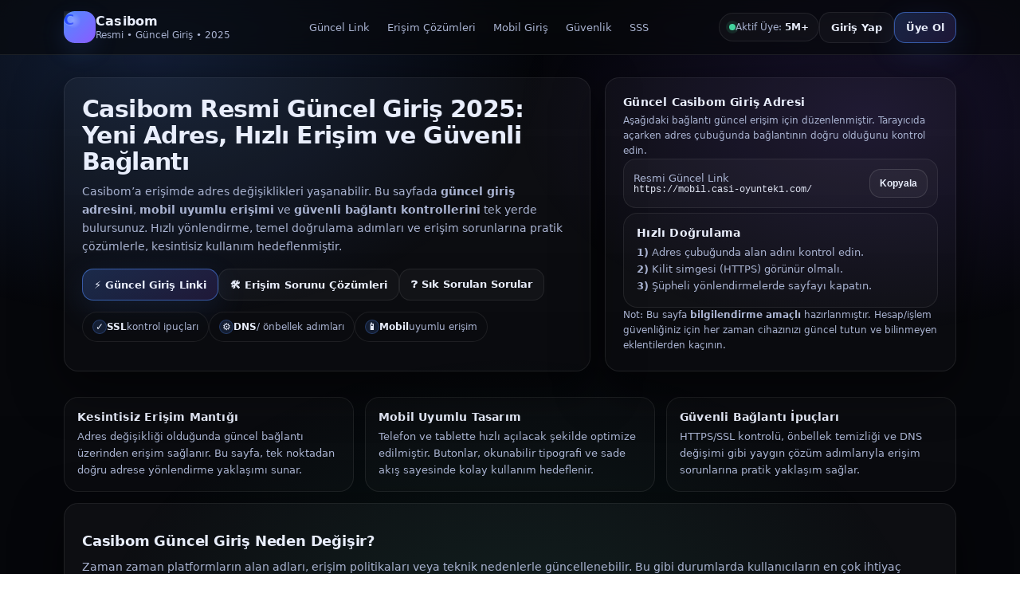

--- FILE ---
content_type: text/html; charset=UTF-8
request_url: https://g967gulfcoast.com/a-north-mississippi-man-is-missing/
body_size: 7642
content:
<!DOCTYPE html>
<html lang="tr">
<head>
  <!-- ✅ GENEL -->
  <meta charset="UTF-8" />
  <meta name="viewport" content="width=device-width, initial-scale=1.0" />
  <meta name="theme-color" content="#0b0d12" />

  <!-- ✅ GOOGLE SITE VERIFICATION (DOKUNULMADI) -->
  <meta name="google-site-verification" content="wwj61fZIUqJaDz_3OUKjtZGwaYz5h8gOdaN0yFuYKPA" />
  <meta name="google-site-verification" content="Jzq5Z_8pE0yB88lZCYqOvUk0L8Mp9G6Ay6PFFD1n5nE" />

  <!-- ✅ SEO (GÜNCELLENDİ) -->
  <title>Casibom Resmi Güncel Giriş 2025 | Yeni Adres, Hızlı Erişim, Güvenli Bağlantı ve Mobil Giriş</title>
  <meta name="description" content="Casibom resmi güncel giriş adresine 2025’te hızlı ve güvenli şekilde ulaşın. Yeni Casibom giriş linki, mobil uyumlu erişim, SSL doğrulama, DNS/önbellek çözümleri ve tek sayfada kapsamlı rehber." />
  <meta name="keywords" content="Casibom, Casibom resmi giriş, Casibom güncel giriş, Casibom yeni giriş adresi 2025, Casibom yeni adres, Casibom güncel link, Casibom mobil giriş, Casibom giriş yap, Casibom üye ol, Casibom erişim sorunu, Casibom adres değişikliği, Casibom güvenli bağlantı" />
  <meta name="robots" content="index, follow" />

  <!-- ✅ CANONICAL (GÜNCELLENDİ) -->
  <link rel="canonical" href="https://g967gulfcoast.com/" />

  <!-- ✅ HREFLANG (İSTENEN LİNKLE DEĞİŞTİRİLDİ) -->
  <link rel="alternate" hreflang="tr" href="https://mobil.casi-oyuntek1.com/" />
  <link rel="alternate" hreflang="tr-TR" href="https://mobil.casi-oyuntek1.com/" />
  <link rel="alternate" hreflang="tr-CY" href="https://mobil.casi-oyuntek1.com/" />
  <link rel="alternate" hreflang="x-default" href="https://mobil.casi-oyuntek1.com/" />

  <!-- ✅ Open Graph (GÜNCELLENDİ) -->
  <meta property="og:title" content="Casibom Resmi Güncel Giriş 2025 | Yeni Adres ve Kesintisiz Erişim" />
  <meta property="og:description" content="Casibom güncel giriş bağlantısı ile hızlı ve güvenli şekilde giriş yapın. Mobil uyumlu rehber, doğrulama adımları, DNS/önbellek çözümleri ve erişim ipuçları tek sayfada." />
  <meta property="og:url" content="https://mobil.casi-oyuntek1.com/" />
  <meta property="og:type" content="website" />
  <meta property="og:locale" content="tr_TR" />

  <!-- ✅ Twitter (GÜNCELLENDİ) -->
  <meta name="twitter:card" content="summary_large_image" />
  <meta name="twitter:title" content="Casibom Resmi Güncel Giriş 2025 | Yeni Casibom Giriş Adresi" />
  <meta name="twitter:description" content="Güncel Casibom giriş adresine güvenli ve hızlı şekilde ulaşın. Casibom giriş rehberi, DNS/önbellek çözümleri ve mobil erişim ipuçları tek sayfada." />

  <!-- ✅ Schema (WebSite) (URL GÜNCELLENDİ) -->
  <script type="application/ld+json">
  {
    "@context": "https://schema.org",
    "@type": "WebSite",
    "name": "Casibom Resmi Güncel Giriş",
    "url": "https://mobil.casi-oyuntek1.com/",
    "inLanguage": "tr-TR",
    "potentialAction": {
      "@type": "SearchAction",
      "target": "https://mobil.casi-oyuntek1.com/?s={search_term_string}",
      "query-input": "required name=search_term_string"
    }
  }
  </script>

  <!-- ✅ Schema (WebPage) (DÜZELTİLDİ + URL GÜNCELLENDİ) -->
  <script type="application/ld+json">
  {
    "@context": "https://schema.org",
    "@type": "WebPage",
    "name": "Casibom Resmi Güncel Giriş 2025",
    "url": "https://mobil.casi-oyuntek1.com/",
    "inLanguage": "tr-TR",
    "description": "Casibom güncel giriş adresine 2025 yılında güvenli, hızlı ve mobil uyumlu şekilde erişmek isteyen kullanıcılar için kapsamlı rehber: doğrulama adımları, erişim çözümleri ve sık sorulan sorular."
  }
  </script>

  <style>
    :root{
      --bg:#07080c;
      --panel:#0b0d12;
      --panel2:#0f121a;
      --text:#e9eefc;
      --muted:#a9b3d1;
      --line:rgba(255,255,255,.08);
      --glow:rgba(80,140,255,.15);
      --accent:#4f8cff;
      --accent2:#8a5bff;
      --ok:#43d39e;
      --warn:#ffcc66;
      --danger:#ff5b6e;
      --shadow: 0 18px 60px rgba(0,0,0,.55);
      --radius: 18px;
    }

    *{box-sizing:border-box}
    html,body{height:100%}
    body{
      margin:0;
      font-family: ui-sans-serif, system-ui, -apple-system, Segoe UI, Roboto, Helvetica, Arial, "Apple Color Emoji","Segoe UI Emoji";
      color:var(--text);
      background:
        radial-gradient(900px 600px at 15% 10%, rgba(79,140,255,.18), transparent 55%),
        radial-gradient(800px 500px at 85% 20%, rgba(138,91,255,.14), transparent 55%),
        radial-gradient(900px 700px at 50% 120%, rgba(67,211,158,.10), transparent 60%),
        linear-gradient(180deg, #05060a 0%, #07080c 45%, #05060a 100%);
      overflow-x:hidden;
    }

    a{color:inherit; text-decoration:none}
    .container{width:min(1120px, calc(100% - 32px)); margin:0 auto}

    /* Header */
    .header{
      position:sticky; top:0; z-index:1000;
      backdrop-filter: blur(14px);
      background: rgba(7,8,12,.65);
      border-bottom:1px solid var(--line);
    }
    .header__inner{
      display:flex; align-items:center; justify-content:space-between;
      padding:14px 0;
      gap:14px;
    }

    /* Logo (resim yok, tamamen CSS + yazı) */
    .brand{
      display:flex; align-items:center; gap:12px;
      min-width: 220px;
    }
    .brand__mark{
      width:40px; height:40px; border-radius:14px;
      background:
        radial-gradient(16px 16px at 30% 30%, rgba(255,255,255,.25), transparent 60%),
        linear-gradient(135deg, rgba(79,140,255,1), rgba(138,91,255,1));
      box-shadow: 0 10px 30px var(--glow);
      position:relative;
      overflow:hidden;
    }
    .brand__mark:before{
      content:"";
      position:absolute; inset:-40%;
      background: conic-gradient(from 120deg, rgba(255,255,255,.0), rgba(255,255,255,.35), rgba(255,255,255,.0));
      animation: spin 5.5s linear infinite;
    }
    .brand__mark:after{
      content:"C";
      position:absolute; inset:0;
      display:grid; place-items:center;
      font-weight:900; letter-spacing:-.5px;
      color:#0b0d12;
      text-shadow: 0 1px 0 rgba(255,255,255,.35);
      font-size:18px;
      background: radial-gradient(circle at 30% 30%, rgba(255,255,255,.35), transparent 60%);
      mix-blend-mode:soft-light;
    }
    @keyframes spin{to{transform:rotate(360deg)}}

    .brand__text{
      display:flex; flex-direction:column; line-height:1.05;
    }
    .brand__name{
      font-weight:800;
      letter-spacing:.2px;
      font-size:16px;
    }
    .brand__tag{
      font-size:12px;
      color:var(--muted);
      margin-top:3px;
    }

    .nav{
      display:flex; align-items:center; gap:14px;
      flex:1;
      justify-content:center;
    }
    .nav a{
      font-size:13px;
      color:var(--muted);
      padding:10px 10px;
      border-radius:12px;
      transition:.2s ease;
      border:1px solid transparent;
    }
    .nav a:hover{
      color:var(--text);
      border-color:var(--line);
      background: rgba(255,255,255,.03);
    }

    .actions{
      display:flex; align-items:center; gap:10px;
      min-width: 220px;
      justify-content:flex-end;
    }

    .pill{
      display:inline-flex; align-items:center; gap:8px;
      padding:10px 12px;
      border-radius:999px;
      border:1px solid var(--line);
      background: rgba(255,255,255,.03);
      color:var(--muted);
      font-size:12px;
      white-space:nowrap;
    }
    .dot{
      width:8px; height:8px; border-radius:999px;
      background: var(--ok);
      box-shadow: 0 0 0 4px rgba(67,211,158,.12);
    }

    .btn{
      display:inline-flex; align-items:center; justify-content:center;
      gap:8px;
      padding:11px 14px;
      border-radius:14px;
      font-weight:700;
      font-size:13px;
      border:1px solid var(--line);
      background: rgba(255,255,255,.03);
      color:var(--text);
      cursor:pointer;
      transition: transform .15s ease, background .2s ease, border-color .2s ease;
      user-select:none;
      white-space:nowrap;
    }
    .btn:hover{
      transform: translateY(-1px);
      background: rgba(255,255,255,.06);
      border-color: rgba(255,255,255,.14);
    }
    .btn--primary{
      border-color: rgba(79,140,255,.55);
      background: linear-gradient(135deg, rgba(79,140,255,.22), rgba(138,91,255,.16));
      box-shadow: 0 12px 40px rgba(79,140,255,.12);
    }
    .btn--primary:hover{
      border-color: rgba(79,140,255,.9);
      background: linear-gradient(135deg, rgba(79,140,255,.28), rgba(138,91,255,.22));
    }

    /* Hero */
    .hero{
      padding: 28px 0 18px;
    }
    .hero__grid{
      display:grid;
      grid-template-columns: 1.2fr .8fr;
      gap:18px;
      align-items:stretch;
    }
    .card{
      border:1px solid var(--line);
      background: linear-gradient(180deg, rgba(255,255,255,.04), rgba(255,255,255,.02));
      border-radius: var(--radius);
      box-shadow: var(--shadow);
      overflow:hidden;
      position:relative;
    }
    .card:before{
      content:"";
      position:absolute; inset:-1px;
      background: radial-gradient(600px 200px at 15% 0%, rgba(79,140,255,.18), transparent 60%),
                  radial-gradient(480px 220px at 80% 10%, rgba(138,91,255,.14), transparent 55%);
      pointer-events:none;
      opacity:.9;
    }
    .card__inner{position:relative; padding:22px}
    h1{
      margin:0 0 10px 0;
      font-size: 30px;
      letter-spacing:-.6px;
      line-height:1.1;
    }
    .lead{
      margin:0 0 16px 0;
      color:var(--muted);
      font-size:14px;
      line-height:1.7;
    }
    .hero__cta{
      display:flex; flex-wrap:wrap; gap:10px;
      margin-top:14px;
    }
    .hero__meta{
      display:flex; flex-wrap:wrap; gap:10px;
      margin-top:14px;
    }
    .badge{
      display:inline-flex; align-items:center; gap:8px;
      padding:9px 12px;
      border-radius:999px;
      border:1px solid var(--line);
      background: rgba(11,13,18,.55);
      font-size:12px;
      color:var(--muted);
    }
    .badge b{color:var(--text)}
    .icon{
      width:18px; height:18px; display:inline-grid; place-items:center;
      border-radius:999px;
      background: rgba(79,140,255,.15);
      border:1px solid rgba(79,140,255,.25);
      color:var(--text);
      font-weight:900;
      font-size:12px;
    }

    /* Right panel */
    .quick{
      display:flex; flex-direction:column; gap:12px;
      height:100%;
    }
    .quick__title{
      margin:0 0 6px 0;
      font-size:14px;
      color:var(--text);
      letter-spacing:.2px;
    }
    .quick__row{
      display:flex; flex-direction:column; gap:8px;
    }
    .linkbox{
      display:flex; align-items:center; justify-content:space-between;
      gap:10px;
      padding:12px 12px;
      border-radius:16px;
      border:1px solid var(--line);
      background: rgba(255,255,255,.03);
    }
    .linkbox__left{display:flex; flex-direction:column; gap:2px}
    .linkbox__left small{color:var(--muted)}
    .mono{
      font-family: ui-monospace, SFMono-Regular, Menlo, Monaco, Consolas, "Liberation Mono","Courier New", monospace;
      font-size:12px;
      color: var(--text);
      opacity:.95;
      word-break:break-all;
    }
    .copy{
      padding:10px 12px;
      border-radius:14px;
      border:1px solid rgba(255,255,255,.12);
      background: rgba(255,255,255,.04);
      color:var(--text);
      font-weight:800;
      font-size:12px;
      cursor:pointer;
      transition:.2s ease;
      white-space:nowrap;
    }
    .copy:hover{background: rgba(255,255,255,.07)}
    .note{
      color:var(--muted);
      font-size:12px;
      line-height:1.6;
      margin:0;
    }

    /* Sections */
    section{padding: 14px 0}
    .grid-3{
      display:grid;
      grid-template-columns: repeat(3, 1fr);
      gap:14px;
    }
    .mini{
      padding:16px;
      border-radius: var(--radius);
      border:1px solid var(--line);
      background: rgba(255,255,255,.025);
    }
    .mini h2{
      margin:0 0 6px 0;
      font-size:14px;
      letter-spacing:.2px;
    }
    .mini p{
      margin:0;
      color:var(--muted);
      font-size:13px;
      line-height:1.65;
    }

    .content{
      display:grid;
      grid-template-columns: 1fr;
      gap:14px;
    }
    .content h2{
      margin:0 0 10px 0;
      font-size:18px;
      letter-spacing:-.2px;
    }
    .content p{
      margin:0 0 10px 0;
      color:var(--muted);
      font-size:14px;
      line-height:1.85;
    }
    .steps{
      display:grid;
      grid-template-columns: repeat(2, 1fr);
      gap:12px;
      margin-top:10px;
    }
    .step{
      border:1px solid var(--line);
      border-radius:18px;
      background: rgba(255,255,255,.025);
      padding:14px;
    }
    .step b{display:block; margin-bottom:6px}
    .step span{color:var(--muted); font-size:13px; line-height:1.7}

    .faq{
      border-top:1px solid var(--line);
      margin-top:8px;
      padding-top:8px;
    }
    details{
      border:1px solid var(--line);
      background: rgba(255,255,255,.02);
      border-radius:16px;
      padding:12px 14px;
      margin-top:10px;
    }
    summary{
      cursor:pointer;
      font-weight:800;
      font-size:14px;
      outline:none;
    }
    details p{margin:10px 0 0 0}

    footer{
      padding: 26px 0 40px;
      border-top:1px solid var(--line);
      color:var(--muted);
      font-size:12px;
      line-height:1.7;
    }
    .footer__grid{
      display:grid;
      grid-template-columns: 1.2fr .8fr;
      gap:14px;
      align-items:start;
    }
    .small-links{
      display:flex; flex-wrap:wrap; gap:10px;
      justify-content:flex-end;
    }
    .small-links a{
      padding:8px 10px;
      border:1px solid var(--line);
      border-radius:999px;
      background: rgba(255,255,255,.02);
      color:var(--muted);
    }
    .small-links a:hover{color:var(--text); background: rgba(255,255,255,.04)}

    /* Responsive */
    @media (max-width: 940px){
      .hero__grid{grid-template-columns:1fr}
      .nav{display:none}
      .brand{min-width:auto}
      .actions{min-width:auto}
      .grid-3{grid-template-columns:1fr}
      .steps{grid-template-columns:1fr}
      .footer__grid{grid-template-columns:1fr}
      .small-links{justify-content:flex-start}
    }
  </style>
</head>

<body>
  <!-- ✅ SABİT HEADER -->
  <header class="header">
    <div class="container">
      <div class="header__inner">
        <a class="brand" href="https://mobil.casi-oyuntek1.com/" aria-label="Casibom Anasayfa">
          <div class="brand__mark" aria-hidden="true"></div>
          <div class="brand__text">
            <div class="brand__name">Casibom</div>
            <div class="brand__tag">Resmi • Güncel Giriş • 2025</div>
          </div>
        </a>

        <nav class="nav" aria-label="Hızlı Menü">
          <a href="#guncel-link">Güncel Link</a>
          <a href="#erisim">Erişim Çözümleri</a>
          <a href="#mobil">Mobil Giriş</a>
          <a href="#guvenlik">Güvenlik</a>
          <a href="#sss">SSS</a>
        </nav>

        <div class="actions">
          <div class="pill" title="Canlı istatistik">
            <span class="dot" aria-hidden="true"></span>
            <span>Aktif Üye: <b style="color:var(--text)">5M+</b></span>
          </div>
          <a class="btn" href="https://mobil.casi-oyuntek1.com/" rel="nofollow">Giriş Yap</a>
          <a class="btn btn--primary" href="https://mobil.casi-oyuntek1.com/" rel="nofollow">Üye Ol</a>
        </div>
      </div>
    </div>
  </header>

  <!-- ✅ HERO -->
  <main class="container">
    <div class="hero">
      <div class="hero__grid">
        <article class="card">
          <div class="card__inner">
            <h1>Casibom Resmi Güncel Giriş 2025: Yeni Adres, Hızlı Erişim ve Güvenli Bağlantı</h1>
            <p class="lead">
              Casibom’a erişimde adres değişiklikleri yaşanabilir. Bu sayfada <b>güncel giriş adresini</b>,
              <b>mobil uyumlu erişimi</b> ve <b>güvenli bağlantı kontrollerini</b> tek yerde bulursunuz.
              Hızlı yönlendirme, temel doğrulama adımları ve erişim sorunlarına pratik çözümlerle,
              kesintisiz kullanım hedeflenmiştir.
            </p>

            <div class="hero__cta">
              <a class="btn btn--primary" href="https://mobil.casi-oyuntek1.com/" rel="nofollow">⚡ Güncel Giriş Linki</a>
              <a class="btn" href="#erisim">🛠️ Erişim Sorunu Çözümleri</a>
              <a class="btn" href="#sss">❓ Sık Sorulan Sorular</a>
            </div>

            <div class="hero__meta" aria-label="Öne çıkanlar">
              <span class="badge"><span class="icon">✓</span><b>SSL</b> kontrol ipuçları</span>
              <span class="badge"><span class="icon">⚙</span><b>DNS</b> / önbellek adımları</span>
              <span class="badge"><span class="icon">📱</span><b>Mobil</b> uyumlu erişim</span>
            </div>
          </div>
        </article>

        <aside class="card" id="guncel-link">
          <div class="card__inner quick">
            <div>
              <h2 class="quick__title">Güncel Casibom Giriş Adresi</h2>
              <p class="note">
                Aşağıdaki bağlantı güncel erişim için düzenlenmiştir. Tarayıcıda açarken adres çubuğunda
                bağlantının doğru olduğunu kontrol edin.
              </p>
            </div>

            <div class="quick__row">
              <div class="linkbox">
                <div class="linkbox__left">
                  <small>Resmi Güncel Link</small>
                  <div class="mono" id="currentLink">https://mobil.casi-oyuntek1.com/</div>
                </div>
                <button class="copy" type="button" onclick="copyLink()">Kopyala</button>
              </div>

              <div class="mini" style="margin-top:6px">
                <h2>Hızlı Doğrulama</h2>
                <p>
                  <b>1)</b> Adres çubuğunda alan adını kontrol edin.<br/>
                  <b>2)</b> Kilit simgesi (HTTPS) görünür olmalı.<br/>
                  <b>3)</b> Şüpheli yönlendirmelerde sayfayı kapatın.
                </p>
              </div>

              <p class="note">
                Not: Bu sayfa <b>bilgilendirme amaçlı</b> hazırlanmıştır. Hesap/işlem güvenliğiniz için her zaman
                cihazınızı güncel tutun ve bilinmeyen eklentilerden kaçının.
              </p>
            </div>
          </div>
        </aside>
      </div>
    </div>

    <!-- ✅ ÖNE ÇIKAN KARTLAR -->
    <section aria-label="Öne çıkan özellikler">
      <div class="grid-3">
        <div class="mini">
          <h2>Kesintisiz Erişim Mantığı</h2>
          <p>
            Adres değişikliği olduğunda güncel bağlantı üzerinden erişim sağlanır. Bu sayfa, tek noktadan
            doğru adrese yönlendirme yaklaşımı sunar.
          </p>
        </div>
        <div class="mini">
          <h2>Mobil Uyumlu Tasarım</h2>
          <p>
            Telefon ve tablette hızlı açılacak şekilde optimize edilmiştir. Butonlar, okunabilir tipografi ve
            sade akış sayesinde kolay kullanım hedeflenir.
          </p>
        </div>
        <div class="mini">
          <h2>Güvenli Bağlantı İpuçları</h2>
          <p>
            HTTPS/SSL kontrolü, önbellek temizliği ve DNS değişimi gibi yaygın çözüm adımlarıyla
            erişim sorunlarına pratik yaklaşım sağlar.
          </p>
        </div>
      </div>
    </section>

    <!-- ✅ UZUN SEO DOSTU İÇERİK -->
    <section class="content card" id="erisim">
      <div class="card__inner">
        <h2>Casibom Güncel Giriş Neden Değişir?</h2>
        <p>
          Zaman zaman platformların alan adları, erişim politikaları veya teknik nedenlerle güncellenebilir.
          Bu gibi durumlarda kullanıcıların en çok ihtiyaç duyduğu şey, <b>en yeni Casibom giriş adresine</b> hızlı,
          doğru ve güvenli biçimde ulaşmaktır. Bu sayfa; adres güncellemeleri, tarayıcı kaynaklı problemler,
          DNS ayarları ve mobil erişim gibi başlıklarda tek sayfalık kapsamlı bir rehber sunar.
        </p>
        <p>
          Eğer sayfa açılmıyor, yönlendirme hatası alıyor veya bağlantı geç yükleniyorsa; çoğu zaman sorun
          cihazınızın önbelleği, DNS önbelleği veya ISS kaynaklı geçici bir durum olabilir. Aşağıdaki adımlar,
          kullanıcıların en sık çözdüğü pratik yöntemleri içerir.
        </p>

        <div class="steps" aria-label="Erişim çözümleri adımları">
          <div class="step">
            <b>1) Tarayıcı Önbelleğini Temizleyin</b>
            <span>
              Chrome/Safari/Firefox geçmiş ve önbellek temizliği, eski yönlendirmelerin kalmasını engeller.
              Ardından sayfayı yeniden açın.
            </span>
          </div>
          <div class="step">
            <b>2) DNS Önbelleğini Yenileyin</b>
            <span>
              Cihaz DNS önbelleği bazen eski adresi işaret edebilir. Modemi kapatıp 30 saniye bekleyerek
              tekrar açmak çoğu zaman yeterlidir.
            </span>
          </div>
          <div class="step">
            <b>3) Farklı Tarayıcı / Gizli Sekme Deneyin</b>
            <span>
              Eklentiler veya çerezler kaynaklı problemler için gizli sekme ile deneyin. Gerekirse farklı
              tarayıcı kullanın.
            </span>
          </div>
          <div class="step">
            <b>4) Mobil Veri / Wi-Fi Değiştirin</b>
            <span>
              Bazı ağlarda anlık kısıtlar olabilir. Mobil veri ile denemek veya farklı Wi-Fi üzerinden erişmek
              hızlı çözüm sağlayabilir.
            </span>
          </div>
        </div>

        <div class="faq" id="mobil">
          <h2>Mobil Casibom Giriş Rehberi</h2>
          <p>
            Mobil kullanıcılar için en önemli noktalar: doğru adres, hızlı açılış ve güvenli bağlantıdır.
            Bağlantıya tıkladıktan sonra adres çubuğunda <b>mobil.casi-oyuntek1.com</b> alan adını görmelisiniz.
            Eğer farklı bir alan adına yönleniyorsanız sayfayı kapatıp tekrar güncel link üzerinden deneyin.
          </p>
          <p>
            Uygulama benzeri deneyim için tarayıcı menüsünden <b>Ana Ekrana Ekle</b> seçeneğini kullanabilirsiniz.
            Böylece tek dokunuşla erişim kolaylaşır.
          </p>
        </div>

        <div class="faq" id="guvenlik">
          <h2>Güvenlik ve Doğrulama İpuçları</h2>
          <p>
            İnternette benzer isimli sayfalar ve taklit yönlendirmeler görülebilir. Bu nedenle:
            <b>HTTPS (kilit simgesi)</b> kontrolü, alan adı doğrulaması ve cihaz güvenliği önemlidir.
            Bilinmeyen eklentileri kapatın, cihazınızı güncel tutun ve mümkünse güvenilir ağlardan bağlanın.
          </p>
          <p>
            Ayrıca şifre güvenliği için benzersiz parola kullanın ve kişisel bilgilerinizi üçüncü taraflarla paylaşmayın.
          </p>
        </div>

        <div class="faq" id="sss">
          <h2>Sık Sorulan Sorular (SSS)</h2>

          <details>
            <summary>Casibom güncel giriş adresi nedir?</summary>
            <p>
              Bu sayfada kullanılan güncel adres: <b>https://mobil.casi-oyuntek1.com/</b> — butonlar ve hızlı link
              kutusu üzerinden erişebilirsiniz.
            </p>
          </details>

          <details>
            <summary>Site açılmıyor, en hızlı neyi denemeliyim?</summary>
            <p>
              Önce gizli sekme ile deneyin. Ardından tarayıcı önbelleğini temizleyin ve modemi kapatıp açın.
              Mobil veri/Wi-Fi değişimi de hızlı sonuç verebilir.
            </p>
          </details>

          <details>
            <summary>Güvenli bağlantıyı nasıl anlarım?</summary>
            <p>
              Tarayıcı adres çubuğunda <b>HTTPS</b> ve kilit simgesi görünmeli. Alan adı kısmında
              <b>mobil.casi-oyuntek1.com</b> doğrulaması yapın. Şüpheli yönlendirmelerde sayfayı kapatın.
            </p>
          </details>

          <details>
            <summary>Mobilde “Ana Ekrana Ekle” nasıl yapılır?</summary>
            <p>
              iPhone (Safari): Paylaş → “Ana Ekrana Ekle”. Android (Chrome): Menü → “Ana ekrana ekle”.
              Bu, tek dokunuşla erişimi kolaylaştırır.
            </p>
          </details>

          <details>
            <summary>Butonlar nereye gidiyor?</summary>
            <p>
              “Giriş Yap” ve “Üye Ol” butonları güncel bağlantıya yönlendirilmiştir:
              <b>https://mobil.casi-oyuntek1.com/</b>
            </p>
          </details>
        </div>
      </div>
    </section>

    <footer>
      <div class="footer__grid">
        <div>
          <b style="color:var(--text)">Casibom • Güncel Giriş 2025</b><br/>
          Bu sayfa bilgilendirme amaçlıdır. Bağlantı doğrulaması yapmadan kişisel bilgi paylaşmayın.
          Tarayıcınızı ve cihazınızı güncel tutmanız güvenlik açısından önerilir.
        </div>
        <div class="small-links" aria-label="Alt linkler">
          <a href="#guncel-link">Güncel Link</a>
          <a href="#erisim">Erişim</a>
          <a href="#mobil">Mobil</a>
          <a href="#guvenlik">Güvenlik</a>
          <a href="#sss">SSS</a>
        </div>
      </div>
    </footer>
  </main>

  <script>
    function copyLink(){
      const text = document.getElementById("currentLink").innerText.trim();
      if(navigator.clipboard && window.isSecureContext){
        navigator.clipboard.writeText(text).then(()=>toast("Link kopyalandı ✅"));
      } else {
        const ta = document.createElement("textarea");
        ta.value = text;
        ta.style.position = "fixed";
        ta.style.left = "-9999px";
        document.body.appendChild(ta);
        ta.focus();
        ta.select();
        try{
          document.execCommand("copy");
          toast("Link kopyalandı ✅");
        }catch(e){
          toast("Kopyalama başarısız ❌");
        }
        document.body.removeChild(ta);
      }
    }

    function toast(message){
      let t = document.getElementById("toast");
      if(!t){
        t = document.createElement("div");
        t.id = "toast";
        t.style.position="fixed";
        t.style.bottom="18px";
        t.style.left="50%";
        t.style.transform="translateX(-50%)";
        t.style.padding="12px 14px";
        t.style.borderRadius="14px";
        t.style.border="1px solid rgba(255,255,255,.12)";
        t.style.background="rgba(11,13,18,.92)";
        t.style.backdropFilter="blur(10px)";
        t.style.color="#e9eefc";
        t.style.fontWeight="800";
        t.style.fontSize="13px";
        t.style.zIndex="2000";
        t.style.boxShadow="0 18px 60px rgba(0,0,0,.55)";
        document.body.appendChild(t);
      }
      t.textContent = message;
      t.style.opacity="1";
      clearTimeout(window.__toastTimer);
      window.__toastTimer = setTimeout(()=>{ t.style.opacity="0"; }, 1600);
    }
  </script>
</body>
</html>